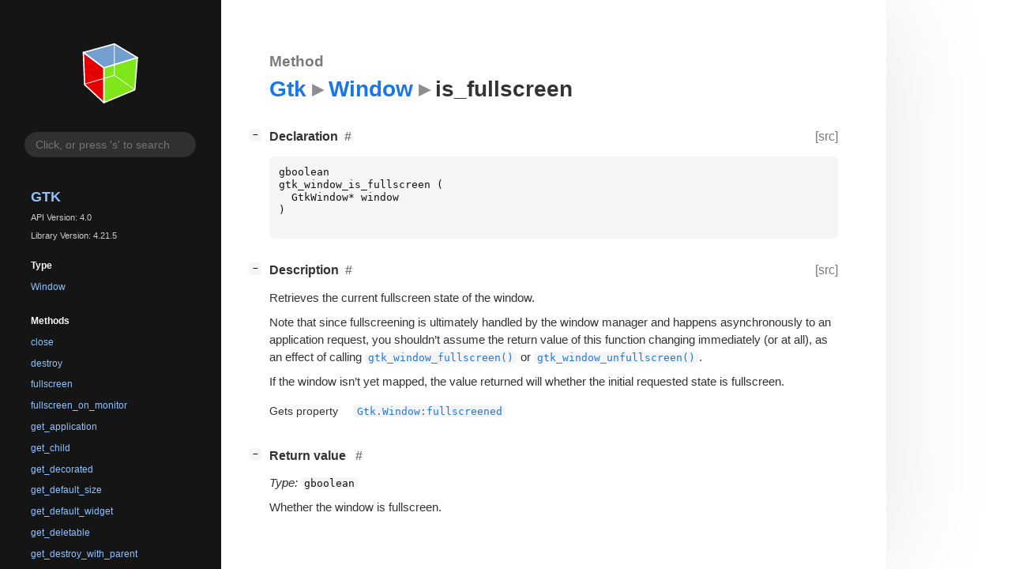

--- FILE ---
content_type: text/html; charset=utf-8
request_url: https://gnome.pages.gitlab.gnome.org/gtk/gtk4/method.Window.is_fullscreen.html
body_size: 10479
content:
<!--
SPDX-FileCopyrightText: GTK Development Team

SPDX-License-Identifier: LGPL-2.1-or-later
-->

<!DOCTYPE html>
<html lang="en">
<head>
  <title>Gtk.Window.is_fullscreen</title>
  <meta name="viewport" content="width=device-width, initial-scale=1">

  <meta charset="utf-8" />

  
  <meta property="og:type" content="website"/>

  
  <meta property="og:image:width" content="256"/>
  <meta property="og:image:height" content="256"/>
  <meta property="og:image:secure_url" content="gtk-logo.svg"/>
  <meta property="og:image:alt" content="Gtk-4.0"/>
  

  
  <meta priority="og:title" content="Gtk.Window.is_fullscreen"/>
  <meta priority="og:description" content="Reference for Gtk.Window.is_fullscreen"/>
  <meta name="twitter:title" content="Gtk.Window.is_fullscreen"/>
  <meta name="twitter:description" content="Reference for Gtk.Window.is_fullscreen"/>


  
  <meta name="twitter:card" content="summary"/>

  
  
  
  <link rel="search" type="application/opensearchdescription+xml" title="Gtk" href="opensearch.xml">
  
  

  <link rel="stylesheet" href="style.css" type="text/css" />

  

  
  <script src="urlmap.js"></script>
  
  
  <script src="fzy.js"></script>
  <script src="search.js"></script>
  
  <script src="main.js"></script>

  
    
  <link rel="icon" href="favicon.svg">
    
  
    
  <link rel="icon" sizes="192x192" href="favicon-192x192.png">
    
  
</head>

<body>
  <div id="body-wrapper" tabindex="-1">

    <nav class="sidebar devhelp-hidden">
      
      <div class="section">
        <a href="index.html"><img src="gtk-logo.svg" class="logo"/></a>
      </div>
      
      
      <div class="search section">
        <form id="search-form" autocomplete="off">
          <input id="search-input" type="text" name="do-not-autocomplete" placeholder="Click, or press 's' to search" autocomplete="off"/>
        </form>
      </div>
      
      <div class="section namespace">
        <h3><a href="index.html">Gtk</a></h3>
        <p>API Version: 4.0</p>
        
        <p>Library Version: 4.21.5</p>
        
      </div>
      
<div class="section">
  <h5>Type</h5>
  <div class="links">
    <a href="class.Window.html">Window</a>
  </div>
</div>
<div class="section">
  <h5>Methods</h5>
  <div class="links">
  
    <a class="method" href="method.Window.close.html">close</a>
  
    <a class="method" href="method.Window.destroy.html">destroy</a>
  
    <a class="method" href="method.Window.fullscreen.html">fullscreen</a>
  
    <a class="method" href="method.Window.fullscreen_on_monitor.html">fullscreen_on_monitor</a>
  
    <a class="method" href="method.Window.get_application.html">get_application</a>
  
    <a class="method" href="method.Window.get_child.html">get_child</a>
  
    <a class="method" href="method.Window.get_decorated.html">get_decorated</a>
  
    <a class="method" href="method.Window.get_default_size.html">get_default_size</a>
  
    <a class="method" href="method.Window.get_default_widget.html">get_default_widget</a>
  
    <a class="method" href="method.Window.get_deletable.html">get_deletable</a>
  
    <a class="method" href="method.Window.get_destroy_with_parent.html">get_destroy_with_parent</a>
  
    <a class="method" href="method.Window.get_focus.html">get_focus</a>
  
    <a class="method" href="method.Window.get_focus_visible.html">get_focus_visible</a>
  
    <a class="method" href="method.Window.get_gravity.html">get_gravity</a>
  
    <a class="method" href="method.Window.get_group.html">get_group</a>
  
    <a class="method" href="method.Window.get_handle_menubar_accel.html">get_handle_menubar_accel</a>
  
    <a class="method" href="method.Window.get_hide_on_close.html">get_hide_on_close</a>
  
    <a class="method" href="method.Window.get_icon_name.html">get_icon_name</a>
  
    <a class="method" href="method.Window.get_mnemonics_visible.html">get_mnemonics_visible</a>
  
    <a class="method" href="method.Window.get_modal.html">get_modal</a>
  
    <a class="method" href="method.Window.get_resizable.html">get_resizable</a>
  
    <a class="method" href="method.Window.get_title.html">get_title</a>
  
    <a class="method" href="method.Window.get_titlebar.html">get_titlebar</a>
  
    <a class="method" href="method.Window.get_transient_for.html">get_transient_for</a>
  
    <a class="method" href="method.Window.has_group.html">has_group</a>
  
    <a class="method" href="method.Window.is_active.html">is_active</a>
  
    <a class="method current" href="method.Window.is_fullscreen.html">is_fullscreen</a>
  
    <a class="method" href="method.Window.is_maximized.html">is_maximized</a>
  
    <a class="method" href="method.Window.is_suspended.html">is_suspended</a>
  
    <a class="method" href="method.Window.maximize.html">maximize</a>
  
    <a class="method" href="method.Window.minimize.html">minimize</a>
  
    <a class="method" href="method.Window.present.html">present</a>
  
    <a class="method" href="method.Window.present_with_time.html">present_with_time</a>
  
    <a class="method" href="method.Window.set_application.html">set_application</a>
  
    <a class="method" href="method.Window.set_child.html">set_child</a>
  
    <a class="method" href="method.Window.set_decorated.html">set_decorated</a>
  
    <a class="method" href="method.Window.set_default_size.html">set_default_size</a>
  
    <a class="method" href="method.Window.set_default_widget.html">set_default_widget</a>
  
    <a class="method" href="method.Window.set_deletable.html">set_deletable</a>
  
    <a class="method" href="method.Window.set_destroy_with_parent.html">set_destroy_with_parent</a>
  
    <a class="method" href="method.Window.set_display.html">set_display</a>
  
    <a class="method" href="method.Window.set_focus.html">set_focus</a>
  
    <a class="method" href="method.Window.set_focus_visible.html">set_focus_visible</a>
  
    <a class="method" href="method.Window.set_gravity.html">set_gravity</a>
  
    <a class="method" href="method.Window.set_handle_menubar_accel.html">set_handle_menubar_accel</a>
  
    <a class="method" href="method.Window.set_hide_on_close.html">set_hide_on_close</a>
  
    <a class="method" href="method.Window.set_icon_name.html">set_icon_name</a>
  
    <a class="method" href="method.Window.set_mnemonics_visible.html">set_mnemonics_visible</a>
  
    <a class="method" href="method.Window.set_modal.html">set_modal</a>
  
    <a class="method" href="method.Window.set_resizable.html">set_resizable</a>
  
    <a class="method" href="method.Window.set_startup_id.html">set_startup_id</a>
  
    <a class="method" href="method.Window.set_title.html">set_title</a>
  
    <a class="method" href="method.Window.set_titlebar.html">set_titlebar</a>
  
    <a class="method" href="method.Window.set_transient_for.html">set_transient_for</a>
  
    <a class="method" href="method.Window.unfullscreen.html">unfullscreen</a>
  
    <a class="method" href="method.Window.unmaximize.html">unmaximize</a>
  
    <a class="method" href="method.Window.unminimize.html">unminimize</a>
  
  </div>
</div>

      <div class="section generator">
        <p>Generated by <a href="https://gitlab.gnome.org/GNOME/gi-docgen">gi-docgen</a> 2025.4</p>
      </div>
    </nav>

    <button id="btn-to-top" class="hidden"><span class="up-arrow"></span></button>

    
<section id="main" class="content">
  <header>
    <h3>Method</h3>
    <h1><a href="index.html">Gtk</a><span class="sep"></span><a href="class.Window.html">Window</a><span class="sep"></span>is_fullscreen</h1>
  </header>

  <section>
    <div class="docblock">
      <p></p>
    </div>

    <div class="declaration toggle-wrapper">
      <h4 style="display:flex;" id="declaration">
        Declaration
        <a class="anchor" href="#declaration"></a>
        
        <a class="srclink" title="go to source location" href="https://gitlab.gnome.org/GNOME/gtk/-/blob/main/gtk/gtkwindow.h#L251">[src]</a>
        
      </h4>

      <div class="docblock c-decl">
        <pre><code><div class="highlight"><pre><span></span><span class="n">gboolean</span>
<span class="n">gtk_window_is_fullscreen</span><span class="w"> </span><span class="p">(</span>
<span class="w">  </span><span class="n">GtkWindow</span><span class="o">*</span><span class="w"> </span><span class="n">window</span>
<span class="p">)</span>
</pre></div>
</code></pre>
      </div>
    </div>

    <div class="description toggle-wrapper">
      <h4 style="display:flex;" id="description">
        Description
        <a class="anchor" href="#description"></a>
        
        <a class="srclink" title="go to source location" href="https://gitlab.gnome.org/GNOME/gtk/-/blob/main/gtk/gtkwindow.c#L1393">[src]</a>
        
      </h4>

      <div class="docblock">
        <p>Retrieves the current fullscreen state of the&nbsp;window.</p>
<p>Note that since fullscreening is ultimately handled by the window
manager and happens asynchronously to an application request, you
shouldn’t assume the return value of this function changing
immediately (or at all), as an effect of calling
<a href="method.Window.fullscreen.html"><code>gtk_window_fullscreen()</code></a> or <a href="method.Window.unfullscreen.html"><code>gtk_window_unfullscreen()</code></a>.</p>
<p>If the window isn&#8217;t yet mapped, the value returned will whether the
initial requested state is&nbsp;fullscreen.</p>
      </div>

      <div class="docblock">
        
        
        
        
        
        
        
      </div>

      
      <div class="docblock">
        <table>
        
          <tr><td>Gets property</td><td><a href="property.Window.fullscreened.html"><code>Gtk.Window:fullscreened</code></a></td></tr>
        
        </table>
      </div>
      
    </div>

    

    
    <div class="return-value toggle-wrapper">
      <h4 id="return-value">
        Return value
        <a href="#return-value" class="anchor"></a>
      </h4>

      <div class="docblock">
        <div class="returns">
          <div class="arg-description">
            <p><em>Type:</em>&nbsp;<code>gboolean</code></p>
            <p>Whether the window is&nbsp;fullscreen.</p>
          </div>
          <div>
            <table>
            
            
            
            
            
            
            </table>
          </div>
        </div>
      </div>
    </div>
    

  </section>
</section>


    

    <section id="search" class="content hidden"></section>

    <footer>
    
    </footer>
  </div>
</body>
</html>